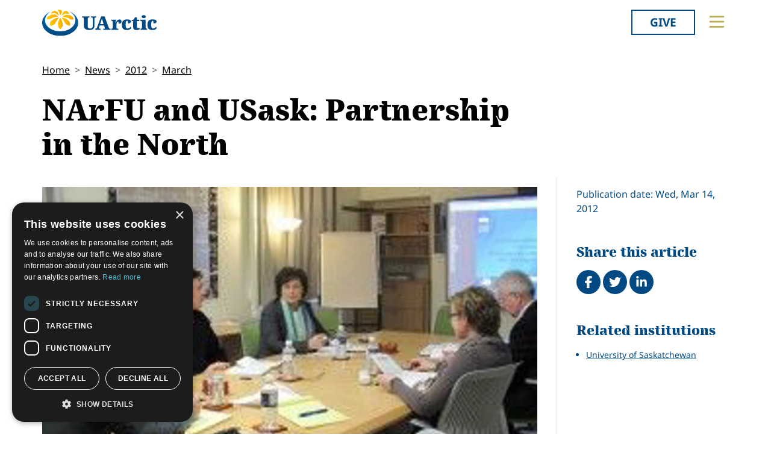

--- FILE ---
content_type: text/html; charset=utf-8
request_url: https://research.uarctic.org/news/2012/3/narfu-and-usask-partnership-in-the-north/
body_size: 12165
content:
<!doctype html>

<html lang="en-US">
<head id="head">
    <meta charset="utf-8">
    <meta name="viewport" content="width=device-width, initial-scale=1">

        <title>NArFU and USask: Partnership in the North</title>
<meta name="description" content="
		A recent visit by a delegation of Arctic researchers from Russia’s
 Northern Arctic Federal University (NArFU) has led to a new partnership
 that will support more northern research and enriched Arctic program 
options for University of Saskatchewan students.
"/>
<meta property="og:title" content="NArFU and USask: Partnership in the North"/>
<meta property="og:description" content="
		A recent visit by a delegation of Arctic researchers from Russia’s
 Northern Arctic Federal University (NArFU) has led to a new partnership
 that will support more northern research and enriched Arctic program 
options for University of Saskatchewan students.
"/>
<meta property="og:image" content="https://research.uarctic.org/media/12915/ICNGD-meeting-online-286x143[1]_2865_619246.jpg"/>
<meta property="og:url" content="https://www.uarctic.org/news/2012/3/narfu-and-usask-partnership-in-the-north/"/>
<link rel="canonical" href="https://www.uarctic.org/news/2012/3/narfu-and-usask-partnership-in-the-north/"/>

    
    <link rel="stylesheet" href="/dist/main-cDK_GUnB.css"></link><link rel="stylesheet" href="/dist/tom-select-Cetaf9VI.css"></link><link rel="stylesheet" href="/dist/blockgrid-DaHrXwTz.css?v=FkLVhvcIqPBSkkZpXKP9RRALbu2BXuqTmTEsbXoiTcY">
    
    <meta name="alexaVerifyID" content="5tbyH1v_7hsjmp9_k1N2EWIjsGU">
    
    
        <script type="text/javascript" charset="UTF-8" src="//cdn.cookie-script.com/s/19816c548f6ac1ebd42bef1f67941c9b.js"></script>
<script defer data-domain="uarctic.org" src="https://plausible.io/js/script.outbound-links.js"></script>
    
    <link rel="preconnect" href="https://fonts.bunny.net">
    <link rel="stylesheet" href="https://fonts.bunny.net/css?family=noto-sans:400,400i,700,700i">
    <script crossorigin="anonymous" src="https://kit.fontawesome.com/ea9493dcc3.js"></script>
</head>
<body>
    
        
    
    <noscript>
        <div id="noscript" class="bg-danger">
            <div class="display-1">Javascript disabled</div>
            <p>You must have JavaScript enabled to utilize the full functionality of this website.</p>
        </div>
    </noscript>
    <header id="topbar" class="top-header sticky-top">
        <div class="top-header-part">
            <div class="top-nav">
                <div class="top-nav-logo">
                    <a href="https://www.uarctic.org/"><img class="logo-color" src="/img/logo_color.svg?v=2024" alt="UArctic"></a>
                </div>
                <div class="top-nav__right d-flex">
                        <div class="pr-sm-3 pl-2 pr-0">
                            <a href="https://giving.uarctic.org/" class="btn btn-donate">Give</a>
                        </div>
                    <div class="menu-btn">

                        <button type="button" id="menu-main-btn" class="btn toggle-menu" aria-expanded="false" aria-controls="top-menu" aria-label="Toggle main menu">
                            <svg class="toggle-menu-svg" viewBox="0 0 100 100" aria-labelledby="menu-main-btn">
                                <path class="line line1" d="M 20,29.000046 H 80.000231 C 80.000231,29.000046 94.498839,28.817352 94.532987,66.711331 94.543142,77.980673 90.966081,81.670246 85.259173,81.668997 79.552261,81.667751 75.000211,74.999942 75.000211,74.999942 L 25.000021,25.000058" />
                                <path class="line line2" d="M 20,50 H 80" />
                                <path class="line line3" d="M 20,70.999954 H 80.000231 C 80.000231,70.999954 94.498839,71.182648 94.532987,33.288669 94.543142,22.019327 90.966081,18.329754 85.259173,18.331003 79.552261,18.332249 75.000211,25.000058 75.000211,25.000058 L 25.000021,74.999942" />
                            </svg>
                        </button>
                    </div>
                </div>
            </div>
        </div>
        

<div id="top-menu" class="top-menu" role="menu" aria-expanded="false" style="display: none; max-width: 100%;">
    <div class="main-menu menu">
            <form role="search" method="get" action="https://www.uarctic.org/search/" class="menu__search">
                <div class="input-group">
                    <input type="search" name="q" class="form-control" placeholder="Keywords..." />
                    <button type="submit" class="btn btn-primary">Search</button>
                </div>
            </form>
        <nav class="" id="main-menu" aria-label="Main menu">
            <ul class="menu__ul lvl1">
        <li class="menu__li lvl1   first">
                <div>
                    <button data-fw-action="submenu" aria-controls="menu_52868" aria-expanded="false" class="  menu__expnd lvl1">
                        <svg class="icon icon-arrowdown_color"><use xlink:href="/lib/main-v2021-defs.svg#icon-arrowdown_color"></use></svg><span class="sr-only">Collapse</span>
                        <svg class="icon icon-arrowright_color"><use xlink:href="/lib/main-v2021-defs.svg#icon-arrowright_color"></use></svg><span class="sr-only">Expand</span>
                    </button>
        <a class="menu__a lvl1 " href="https://www.uarctic.org/about-us/" >About Us</a>
                </div>
                <div class="menu__sub  lvl2" id="menu_52868" role="menu" aria-expanded="false">
                    <ul class="menu__ul lvl2">
        <li class="menu__li lvl2   first">
        <a class="menu__a lvl2  no-children" href="https://www.uarctic.org/about-us/organization/" >Organization</a>
        </li>
        <li class="menu__li lvl2   ">
        <a class="menu__a lvl2  no-children" href="https://www.uarctic.org/about-us/partnerships/" >Partnerships</a>
        </li>
        <li class="menu__li lvl2   ">
        <a class="menu__a lvl2  no-children" href="https://www.uarctic.org/about-us/supporters/" >Supporters</a>
        </li>
        <li class="menu__li lvl2   ">
        <a class="menu__a lvl2  no-children" href="https://www.uarctic.org/about-us/shared-voices-magazine/" >Shared Voices Magazine</a>
        </li>
        <li class="menu__li lvl2   ">
        <a class="menu__a lvl2  no-children" href="https://www.uarctic.org/about-us/calendar/" >Calendar</a>
        </li>
        <li class="menu__li lvl2   ">
        <a class="menu__a lvl2  no-children" href="https://www.uarctic.org/about-us/history/" >History</a>
        </li>
        <li class="menu__li lvl2   ">
        <a class="menu__a lvl2  no-children" href="https://www.uarctic.org/about-us/meetings/" >Meetings</a>
        </li>
        <li class="menu__li lvl2  last ">
        <a class="menu__a lvl2  no-children" href="https://www.uarctic.org/about-us/video-messages/" >Video Messages</a>
        </li>
                    </ul>
                </div>
        </li>
        <li class="menu__li lvl1   ">
                <div>
                    <button data-fw-action="submenu" aria-controls="menu_52869" aria-expanded="false" class="  menu__expnd lvl1">
                        <svg class="icon icon-arrowdown_color"><use xlink:href="/lib/main-v2021-defs.svg#icon-arrowdown_color"></use></svg><span class="sr-only">Collapse</span>
                        <svg class="icon icon-arrowright_color"><use xlink:href="/lib/main-v2021-defs.svg#icon-arrowright_color"></use></svg><span class="sr-only">Expand</span>
                    </button>
        <a class="menu__a lvl1 " href="https://www.uarctic.org/members/" >Members</a>
                </div>
                <div class="menu__sub  lvl2" id="menu_52869" role="menu" aria-expanded="false">
                    <ul class="menu__ul lvl2">
        <li class="menu__li lvl2   first">
        <a class="menu__a lvl2  no-children" href="https://www.uarctic.org/members/member-profiles/" >Member Profiles</a>
        </li>
        <li class="menu__li lvl2   ">
        <a class="menu__a lvl2  no-children" href="https://www.uarctic.org/members/join/" >Join</a>
        </li>
        <li class="menu__li lvl2   ">
        <a class="menu__a lvl2  no-children" href="https://www.uarctic.org/members/participate/" >Participate</a>
        </li>
        <li class="menu__li lvl2   ">
        <a class="menu__a lvl2  no-children" href="https://www.uarctic.org/members/promote/" >Promote</a>
        </li>
        <li class="menu__li lvl2   ">
        <a class="menu__a lvl2  no-children" href="https://www.uarctic.org/members/update/" >Update</a>
        </li>
        <li class="menu__li lvl2  last ">
        <a class="menu__a lvl2  no-children" href="https://www.uarctic.org/members/member-guide/" >Member Guide</a>
        </li>
                    </ul>
                </div>
        </li>
        <li class="menu__li lvl1   ">
                <div>
                    <button data-fw-action="submenu" aria-controls="menu_52870" aria-expanded="false" class="  menu__expnd lvl1">
                        <svg class="icon icon-arrowdown_color"><use xlink:href="/lib/main-v2021-defs.svg#icon-arrowdown_color"></use></svg><span class="sr-only">Collapse</span>
                        <svg class="icon icon-arrowright_color"><use xlink:href="/lib/main-v2021-defs.svg#icon-arrowright_color"></use></svg><span class="sr-only">Expand</span>
                    </button>
        <a class="menu__a lvl1 " href="https://www.uarctic.org/activities/" >Activities</a>
                </div>
                <div class="menu__sub  lvl2" id="menu_52870" role="menu" aria-expanded="false">
                    <ul class="menu__ul lvl2">
        <li class="menu__li lvl2   first">
        <a class="menu__a lvl2  no-children" href="https://www.uarctic.org/activities/thematic-networks-and-institutes/" >Thematic Networks and Institutes</a>
        </li>
        <li class="menu__li lvl2   ">
        <a class="menu__a lvl2  no-children" href="https://www.uarctic.org/activities/north2north/" >north2north</a>
        </li>
        <li class="menu__li lvl2   ">
        <a class="menu__a lvl2  no-children" href="https://www.uarctic.org/activities/chairs/" >Chairs</a>
        </li>
        <li class="menu__li lvl2   ">
        <a class="menu__a lvl2  no-children" href="https://www.uarctic.org/activities/government-funded-projects/" >Government Funded Projects</a>
        </li>
        <li class="menu__li lvl2   ">
        <a class="menu__a lvl2  no-children" href="https://www.uarctic.org/activities/research/" >Research</a>
        </li>
        <li class="menu__li lvl2   ">
        <a class="menu__a lvl2  no-children" href="https://www.uarctic.org/activities/seminars/" >Seminars</a>
        </li>
        <li class="menu__li lvl2   ">
        <a class="menu__a lvl2  no-children" href="https://www.uarctic.org/activities/tipping-point-actions/" >Tipping Point Actions</a>
        </li>
        <li class="menu__li lvl2  last ">
        <a class="menu__a lvl2  no-children" href="https://www.uarctic.org/activities/awards-grants/" >Awards & Grants</a>
        </li>
                    </ul>
                </div>
        </li>
        <li class="menu__li lvl1  last ">
                <div>
                    <button data-fw-action="submenu" aria-controls="menu_52871" aria-expanded="false" class="  menu__expnd lvl1">
                        <svg class="icon icon-arrowdown_color"><use xlink:href="/lib/main-v2021-defs.svg#icon-arrowdown_color"></use></svg><span class="sr-only">Collapse</span>
                        <svg class="icon icon-arrowright_color"><use xlink:href="/lib/main-v2021-defs.svg#icon-arrowright_color"></use></svg><span class="sr-only">Expand</span>
                    </button>
        <a class="menu__a lvl1 " href="https://www.uarctic.org/resources/" >Resources</a>
                </div>
                <div class="menu__sub  lvl2" id="menu_52871" role="menu" aria-expanded="false">
                    <ul class="menu__ul lvl2">
        <li class="menu__li lvl2   first">
        <a class="menu__a lvl2  no-children" href="https://www.uarctic.org/resources/publications/" >Publications</a>
        </li>
        <li class="menu__li lvl2   ">
        <a class="menu__a lvl2  no-children" href="https://www.uarctic.org/resources/funding-calls/" >Funding Calls</a>
        </li>
        <li class="menu__li lvl2   ">
        <a class="menu__a lvl2  no-children" href="https://www.uarctic.org/resources/education-opportunities/" >Education Opportunities</a>
        </li>
        <li class="menu__li lvl2   ">
        <a class="menu__a lvl2  no-children" href="https://www.uarctic.org/resources/study-catalogue/" >Study Catalogue</a>
        </li>
        <li class="menu__li lvl2   ">
        <a class="menu__a lvl2  no-children" href="https://www.uarctic.org/resources/research-infrastructure-catalogue/" >Research Infrastructure Catalogue</a>
        </li>
        <li class="menu__li lvl2   ">
        <a class="menu__a lvl2  no-children" href="https://www.uarctic.org/resources/indigenous-learning-resources/" >Indigenous Learning Resources</a>
        </li>
        <li class="menu__li lvl2   ">
        <a class="menu__a lvl2  no-children" href="https://www.uarctic.org/resources/arctic-learning-resources/" >Arctic Learning Resources</a>
        </li>
        <li class="menu__li lvl2  last ">
        <a class="menu__a lvl2  no-children" href="https://www.uarctic.org/resources/circumpolar-studies-course-materials/" >Circumpolar Studies Course Materials</a>
        </li>
                    </ul>
                </div>
        </li>
            </ul>
        </nav>
    </div>
    <div class="t-bg--yellow extra-menu">
            <nav class="menu" id="extra-menu" aria-label="Secondary menu">
                <ul class="menu__ul lvl1">
                        <li class="menu__li">
        <a class="menu__a lvl1 no-children" href="https://www.uarctic.org/news/" >News</a>
                        </li>
                        <li class="menu__li">
        <a class="menu__a lvl1 no-children" href="https://giving.uarctic.org/" >Give</a>
                        </li>
                        <li class="menu__li"></li>
                        <li class="menu__li"></li>
            </ul>
        </nav>
    </div>
</div>

    </header>
    <main id="body" class="mainbody">
        
<article class="news__art p-sm-0 container">
    <div class="news__wrapper">
        <header class="news__art-header">
            <nav aria-label="breadcrumb">
<ol id="breadcrumb" class="breadcrumb">
        <li class="breadcrumb-item"><a href="https://www.uarctic.org/">Home</a></li>
        <li class="breadcrumb-item"><a href="https://www.uarctic.org/news/">News</a></li>
        <li class="breadcrumb-item"><a href="https://www.uarctic.org/news/2012/">2012</a></li>
        <li class="breadcrumb-item"><a href="https://www.uarctic.org/news/2012/3/">March</a></li>
</ol>
</nav>

            <div class="news__art-header-date d-xl-none">
                Wed, Mar 14, 2012
            </div>
            <h1>NArFU and USask: Partnership in the North</h1>
        </header>

        <div></div>

        <div class="news__art-main">
                <figure class="news__art-main-image">
                    <img class="img-responsive" alt="ICNGD-meeting-online-286x143[1]" srcset="/media/12915/ICNGD-meeting-online-286x143[1]_2865_619246.jpg?width=1104&amp;height=621&amp;format=webp&amp;quality=90&amp;bgcolor=fff&amp;v=1cfabf9fdfb1250 1104w, /media/12915/ICNGD-meeting-online-286x143[1]_2865_619246.jpg?width=800&amp;height=450&amp;format=webp&amp;quality=90&amp;bgcolor=fff&amp;v=1cfabf9fdfb1250 800w, /media/12915/ICNGD-meeting-online-286x143[1]_2865_619246.jpg?width=608&amp;height=342&amp;format=webp&amp;quality=90&amp;bgcolor=fff&amp;v=1cfabf9fdfb1250 608w, /media/12915/ICNGD-meeting-online-286x143[1]_2865_619246.jpg?width=512&amp;height=288&amp;format=webp&amp;quality=90&amp;bgcolor=fff&amp;v=1cfabf9fdfb1250 512w" sizes="(min-width: 992px) 1104px, (min-width: 768px) 800px, (min-width: 450px) 608px, 512px" src="/media/12915/ICNGD-meeting-online-286x143[1]_2865_619246.jpg?width=1104&amp;height=621&amp;format=webp&amp;quality=90&amp;bgcolor=fff&amp;v=1cfabf9fdfb1250">
                </figure>
            <div class="news__art-main-intro">
		<span>A recent visit by a delegation of Arctic researchers from Russia’s
 Northern Arctic Federal University (NArFU) has led to a new partnership
 that will support more northern research and enriched Arctic program 
options for University of Saskatchewan students.<br></span>
</div>
            <div class="news__art-main-body">
		<span>“This series of meetings was the start of what we hope will be a lifelong partnership,” said Greg Poelzer, director of the International Centre for Northern Governance and Development (ICNGD). “Students and researchers in Arctic and northern studies can only stand to gain from cross-institution relationships that grant access to data, course options and opportunities that wouldn’t otherwise be available to them.”<br><br>After being identified as a national leader in Arctic research initiatives, the </span>
		<span>University of Saskatchewan </span>
		<span> was one of only a handful of Canadian universities selected as a stop for the visiting delegation of top Arctic researchers from NArFU, based out of Arkhangelsk, Russia. The group was on campus March 4-6, 2012.<br><br>The delegation, which included NArFU’s vice-rector of international co-operation and lead of the University of the Arctic (UArctic) Research Office, were interested in exploring research and program collaboration in the areas of high technologies; science intensive sectors and industry; development of local infrastructure in the Arctic region; bioresources; northern (Arctic) medicine and health protection; environmental protection; and socio-humanitarian issues in the European north and the Arctic.<br><br>“We’ve already opened a dialogue on a few topics that affect both of our regions and where we can definitely learn from one another,” continued Poelzer. “We see room to work together on issues like maximizing regional returns from new technologies in northern non-metropolitan communities and identifying new economic and social opportunities.”<br><br>NArFU has joined the ICNGD-led UArctic Thematic Network on Northern Governance and Development and expressed its intention to send a few of its top graduate students to the U of S to enroll in the international stream of the ICNGD’s master’s program.<br><br>The visitors also said that visiting professorship opportunities exist at NArFU and that </span>
		<span>University of Saskatchewan</span>
		<span> professors are welcome to apply, said Poelzer. Interested faculty members should visit the ICNGD website.<br><br>Colleen Cameron is communications co-ordinator for the International Centre for Northern Governance and Development</span>
</div>

            
        </div>

        <div class="news__art-sidebar">
            <p class="d-none d-xl-block mb-0">
                Publication date: Wed, Mar 14, 2012
            </p>
            <div class="social-buttons mt-5">
    <h2 class="h4 social-buttons-h4 d-inline-block mr-3">
        Share this article
    </h2>
    <a href="http://www.facebook.com/sharer.php?u=https%3A%2F%2Fwww.uarctic.org%2Fnews%2F2012%2F3%2Fnarfu-and-usask-partnership-in-the-north%2F&t=NArFU%20and%20USask%3A%20Partnership%20in%20the%20North" title="Share on Facebook" target="_blank" class="social-button fa-stack fa-lg"><i class="fa fa-circle fa-stack-2x"></i><i class="fa fa-facebook fa-stack-1x fa-inverse"></i><span class="visually-hidden">Share on Facebook</span></a>
    <a href="https://twitter.com/intent/tweet?original_referer=https%3A%2F%2Fwww.uarctic.org%2Fnews%2F2012%2F3%2Fnarfu-and-usask-partnership-in-the-north%2F&source=tweetbutton&text=NArFU%20and%20USask%3A%20Partnership%20in%20the%20North&url=https%3A%2F%2Fwww.uarctic.org%2Fnews%2F2012%2F3%2Fnarfu-and-usask-partnership-in-the-north%2F" title="Share on Twitter" target="_blank" class="social-button fa-stack fa-lg"><i class="fa fa-circle fa-stack-2x"></i><i class="fa fa-twitter fa-stack-1x fa-inverse"></i><span class="visually-hidden">Tweet</span></a>
    <a href="http://www.linkedin.com/shareArticle?mini=true&title=NArFU%20and%20USask%3A%20Partnership%20in%20the%20North&source=uarctic.org&url=https%3A%2F%2Fwww.uarctic.org%2Fnews%2F2012%2F3%2Fnarfu-and-usask-partnership-in-the-north%2F" class="social-button fa-stack fa-lg"><i class="fa fa-circle fa-stack-2x"></i><i class="fa fa-linkedin fa-stack-1x fa-inverse"></i><span class="visually-hidden">Share on LinkedIn</span></a>
</div>
                    <h2 class="visually-hidden">Related</h2>
            <div class="mb-4">
                <h3 class="h5 box-header">Related institutions</h3>
                <ul class="sb-related-list small">
                        <li><a href="https://www.uarctic.org/members/member-profiles/8886/university-of-saskatchewan" target="" class="theme-link">University of Saskatchewan</a></li>
                </ul>

            </div>

        </div>

        <footer class="news__art-footer">
                <h2 class="news__section-heading mt-0">Latest news</h2>
                <div class="news__list max-3-mobile" style="--article-accent-color: #D22478;">
                        
<article class="news__artcard ">
        <a class="news__artcard-img-wrapper" href="https://www.uarctic.org/news/2026/1/towards-a-global-ground-based-earth-observatory-ggbeo-leveraging-existing-systems-and-networks-published-in-the-big-earth-data-journal/">

                <picture>
                    <source media="(min-width: 992px)" srcset="/media/w22iro0n/arctic-boreal-hub.jpeg?width=352&amp;height=198&amp;format=webp&amp;quality=90&amp;bgcolor=fff&amp;v=1dc8c67a87fa510">
                    <source media="(min-width: 576px)" srcset="/media/w22iro0n/arctic-boreal-hub.jpeg?width=200&amp;height=140&amp;format=webp&amp;quality=90&amp;bgcolor=fff&amp;v=1dc8c67a87fa510">
                    <img class="news__artcard-img "
                         src="/media/w22iro0n/arctic-boreal-hub.jpeg?width=560&amp;height=315&amp;format=webp&amp;quality=90&amp;bgcolor=fff&amp;v=1dc8c67a87fa510"
                         alt="Arctic Boreal Hub">
                </picture>

        </a>
    <div class="news__artcard-content">
        <h3 class="news__artcard-content-title">
            <a href="https://www.uarctic.org/news/2026/1/towards-a-global-ground-based-earth-observatory-ggbeo-leveraging-existing-systems-and-networks-published-in-the-big-earth-data-journal/">
                &#x201C;Towards a Global Ground-Based Earth Observatory (GGBEO): Leveraging existing systems and networks&#x201D; published in the Big Earth Data Journal
            </a>
        </h3>
        <div class="news__artcard-content-intro">An article “Towards a Global Ground-Based Earth Observatory (GGBEO): Leveraging existing systems and networks” has been published in the Big Earth Data Journ...</div>
        <p class="news__artcard-content-date">
            Fri, Jan 23, 2026
        </p>
        <p class="news__artcard-content-more">
            <a href="https://www.uarctic.org/news/2026/1/towards-a-global-ground-based-earth-observatory-ggbeo-leveraging-existing-systems-and-networks-published-in-the-big-earth-data-journal/">Read more</a>
        </p>
    </div>
</article>

                        
<article class="news__artcard ">
        <a class="news__artcard-img-wrapper" href="https://www.uarctic.org/news/2026/1/qeriuaannartoq-malugineqarsinnaavaa-permafrost-interactions-at-greenland-science-week-in-sisimiut-kangerlussuaq-and-nuuk/">

                <picture>
                    <source media="(min-width: 992px)" srcset="/media/nsolfpzs/photo-greenland-science-week.png?width=352&amp;height=198&amp;format=webp&amp;quality=90&amp;bgcolor=fff&amp;v=1dc8b94d58c3ab0">
                    <source media="(min-width: 576px)" srcset="/media/nsolfpzs/photo-greenland-science-week.png?width=200&amp;height=140&amp;format=webp&amp;quality=90&amp;bgcolor=fff&amp;v=1dc8b94d58c3ab0">
                    <img class="news__artcard-img "
                         src="/media/nsolfpzs/photo-greenland-science-week.png?width=560&amp;height=315&amp;format=webp&amp;quality=90&amp;bgcolor=fff&amp;v=1dc8b94d58c3ab0"
                         alt="Photo Greenland Science Week">
                </picture>

        </a>
    <div class="news__artcard-content">
        <h3 class="news__artcard-content-title">
            <a href="https://www.uarctic.org/news/2026/1/qeriuaannartoq-malugineqarsinnaavaa-permafrost-interactions-at-greenland-science-week-in-sisimiut-kangerlussuaq-and-nuuk/">
                &#x201C;Qeriuaannartoq malugineqarsinnaavaa?&#x201D;: Permafrost interactions at Greenland Science Week in Sisimiut, Kangerlussuaq and Nuuk
            </a>
        </h3>
        <div class="news__artcard-content-intro">What does permafrost feel like? "Qeriuaannartoq malugineqarsinnaavaa?"How does permafrost sound?Is there something you would like to tell or share about perm...</div>
        <p class="news__artcard-content-date">
            Thu, Jan 22, 2026
        </p>
        <p class="news__artcard-content-more">
            <a href="https://www.uarctic.org/news/2026/1/qeriuaannartoq-malugineqarsinnaavaa-permafrost-interactions-at-greenland-science-week-in-sisimiut-kangerlussuaq-and-nuuk/">Read more</a>
        </p>
    </div>
</article>

                        
<article class="news__artcard ">
        <a class="news__artcard-img-wrapper" href="https://www.uarctic.org/news/2026/1/learning-in-the-wild-outdoor-life-and-studies-in-fairbanks-alaska/">

                <picture>
                    <source media="(min-width: 992px)" srcset="/media/0ewp1yir/n2n-ruotsalainen.jpg?width=352&amp;height=198&amp;format=webp&amp;quality=90&amp;bgcolor=fff&amp;v=1dc8a20de71f8b0">
                    <source media="(min-width: 576px)" srcset="/media/0ewp1yir/n2n-ruotsalainen.jpg?width=200&amp;height=140&amp;format=webp&amp;quality=90&amp;bgcolor=fff&amp;v=1dc8a20de71f8b0">
                    <img class="news__artcard-img "
                         src="/media/0ewp1yir/n2n-ruotsalainen.jpg?width=560&amp;height=315&amp;format=webp&amp;quality=90&amp;bgcolor=fff&amp;v=1dc8a20de71f8b0"
                         alt="N2n Ruotsalainen (1)">
                </picture>

        </a>
    <div class="news__artcard-content">
        <h3 class="news__artcard-content-title">
            <a href="https://www.uarctic.org/news/2026/1/learning-in-the-wild-outdoor-life-and-studies-in-fairbanks-alaska/">
                Learning in the wild: outdoor life and studies in Fairbanks, Alaska
            </a>
        </h3>
        <div class="news__artcard-content-intro">Read Riku Ruotsalainen's (Tampere University) report about his&nbsp;north2north exchange at the University of Alaska, Fairbanks.</div>
        <p class="news__artcard-content-date">
            Thu, Jan 22, 2026
        </p>
        <p class="news__artcard-content-more">
            <a href="https://www.uarctic.org/news/2026/1/learning-in-the-wild-outdoor-life-and-studies-in-fairbanks-alaska/">Read more</a>
        </p>
    </div>
</article>

                        
<article class="news__artcard ">
        <a class="news__artcard-img-wrapper" href="https://www.uarctic.org/news/2026/1/unesco-courier-latest-issue-how-indigenous-knowledge-drives-scientific-discovery/">

                <picture>
                    <source media="(min-width: 992px)" srcset="/media/tqsljiw4/the-unesco-courier.png?rmode=boxpad&amp;width=352&amp;height=198&amp;format=webp&amp;quality=90&amp;bgcolor=fff&amp;v=1dc8b9255593cf0">
                    <source media="(min-width: 576px)" srcset="/media/tqsljiw4/the-unesco-courier.png?rmode=boxpad&amp;width=200&amp;height=140&amp;format=webp&amp;quality=90&amp;bgcolor=fff&amp;v=1dc8b9255593cf0">
                    <img class="news__artcard-img no-crop"
                         src="/media/tqsljiw4/the-unesco-courier.png?rmode=boxpad&amp;width=560&amp;height=315&amp;format=webp&amp;quality=90&amp;bgcolor=fff&amp;v=1dc8b9255593cf0"
                         alt="The UNESCO Courier">
                </picture>

        </a>
    <div class="news__artcard-content">
        <h3 class="news__artcard-content-title">
            <a href="https://www.uarctic.org/news/2026/1/unesco-courier-latest-issue-how-indigenous-knowledge-drives-scientific-discovery/">
                UNESCO Courier latest issue: How Indigenous knowledge drives scientific discovery
            </a>
        </h3>
        <div class="news__artcard-content-intro">The new issue of the UNESCO Courier,&nbsp;the official magazine of UNESCO (in English and French) and a platform for intellectual exchange on the most import...</div>
        <p class="news__artcard-content-date">
            Thu, Jan 22, 2026
        </p>
        <p class="news__artcard-content-more">
            <a href="https://www.uarctic.org/news/2026/1/unesco-courier-latest-issue-how-indigenous-knowledge-drives-scientific-discovery/">Read more</a>
        </p>
    </div>
</article>

                        
<article class="news__artcard ">
        <a class="news__artcard-img-wrapper" href="https://www.uarctic.org/news/2026/1/book-chapter-with-the-land-s-voice-and-ours-analysis-of-the-media-art-workshop-in-sapmi-utsjoki/">

                <picture>
                    <source media="(min-width: 992px)" srcset="/media/h5ri5b1o/tn-asad-2.png?width=352&amp;height=198&amp;format=webp&amp;quality=90&amp;bgcolor=fff&amp;v=1dc8b91c6baec50">
                    <source media="(min-width: 576px)" srcset="/media/h5ri5b1o/tn-asad-2.png?width=200&amp;height=140&amp;format=webp&amp;quality=90&amp;bgcolor=fff&amp;v=1dc8b91c6baec50">
                    <img class="news__artcard-img "
                         src="/media/h5ri5b1o/tn-asad-2.png?width=560&amp;height=315&amp;format=webp&amp;quality=90&amp;bgcolor=fff&amp;v=1dc8b91c6baec50"
                         alt="TN ASAD 2">
                </picture>

        </a>
    <div class="news__artcard-content">
        <h3 class="news__artcard-content-title">
            <a href="https://www.uarctic.org/news/2026/1/book-chapter-with-the-land-s-voice-and-ours-analysis-of-the-media-art-workshop-in-sapmi-utsjoki/">
                Book chapter: With the Land&#x2019;s Voice and Ours: Analysis of the Media Art Workshop in S&#xE1;pmi, Utsjoki
            </a>
        </h3>
        <div class="news__artcard-content-intro">Suvi Autio and Mirja Hiltunen share results of the Lessons of the Land project.</div>
        <p class="news__artcard-content-date">
            Thu, Jan 22, 2026
        </p>
        <p class="news__artcard-content-more">
            <a href="https://www.uarctic.org/news/2026/1/book-chapter-with-the-land-s-voice-and-ours-analysis-of-the-media-art-workshop-in-sapmi-utsjoki/">Read more</a>
        </p>
    </div>
</article>

                        
<article class="news__artcard ">
        <a class="news__artcard-img-wrapper" href="https://www.uarctic.org/news/2026/1/from-tampere-to-aberdeen-discovering-scotland-through-study-nature-and-community/">

                <picture>
                    <source media="(min-width: 992px)" srcset="/media/mivmfc14/n2n-dmitrieva-4.jpeg?width=352&amp;height=198&amp;format=webp&amp;quality=90&amp;bgcolor=fff&amp;v=1dc8a1dfec12df0">
                    <source media="(min-width: 576px)" srcset="/media/mivmfc14/n2n-dmitrieva-4.jpeg?width=200&amp;height=140&amp;format=webp&amp;quality=90&amp;bgcolor=fff&amp;v=1dc8a1dfec12df0">
                    <img class="news__artcard-img "
                         src="/media/mivmfc14/n2n-dmitrieva-4.jpeg?width=560&amp;height=315&amp;format=webp&amp;quality=90&amp;bgcolor=fff&amp;v=1dc8a1dfec12df0"
                         alt="N2n Dmitrieva (1)">
                </picture>

        </a>
    <div class="news__artcard-content">
        <h3 class="news__artcard-content-title">
            <a href="https://www.uarctic.org/news/2026/1/from-tampere-to-aberdeen-discovering-scotland-through-study-nature-and-community/">
                From Tampere to Aberdeen: Discovering Scotland through study, nature, and community
            </a>
        </h3>
        <div class="news__artcard-content-intro">Read Daria Dmitrieva's (Tampere University) report about her north2north exchange experience at Robert Gordon University.</div>
        <p class="news__artcard-content-date">
            Tue, Jan 20, 2026
        </p>
        <p class="news__artcard-content-more">
            <a href="https://www.uarctic.org/news/2026/1/from-tampere-to-aberdeen-discovering-scotland-through-study-nature-and-community/">Read more</a>
        </p>
    </div>
</article>

                </div>
        </footer>
    </div>
</article>

    </main>
        <footer id="footer" class="footer container-fluid t-bg--dark-blue">
            
<div class="umb-block-grid container p-0"
     data-grid-columns="12;"
     style="--umb-block-grid--grid-columns: 12;--umb-block-grid--column-gap: 1rem;">
    
<div class="umb-block-grid__layout-container">
        <div
            class="umb-block-grid__layout-item "
            data-content-element-type-alias="blockGridLayout1Column"
            data-content-element-type-key="15959ae8-75d9-451b-a9c2-0df9bce6941f"
            data-element-udi="umb://element/2379843a24894253a305a286e6df9d99"
            data-col-span="4"
            data-row-span="1"
            style="--umb-block-grid--item-column-span: 4; --umb-block-grid--item-row-span: 1;">

<section class=" fw-blockgrid__col1"
         data-nobackgroundcolor="True"
         style="">
    
<div class="umb-block-grid__area-container"
     style="--umb-block-grid--area-grid-columns: 12;">


<div class="umb-block-grid__area "
     data-area-col-span="12"
     data-area-row-span="1"
     data-area-alias="col-12"
     style="--umb-block-grid--grid-columns: 12;--umb-block-grid--area-column-span: 12; --umb-block-grid--area-row-span: 1;">
     
<div class="umb-block-grid__layout-container">
        <div
            class="umb-block-grid__layout-item "
            data-content-element-type-alias="contentBlockText"
            data-content-element-type-key="0347d8be-4a5e-45ee-b8d8-3f813b9548db"
            data-element-udi="umb://element/9a8079abd5eb4c59ab2e7df39d8954b6"
            data-col-span="12"
            data-row-span="1"
            style="--umb-block-grid--item-column-span: 12; --umb-block-grid--item-row-span: 1;">

<div class="cb__text fw-blockgrid__text">
    <div class="cb__text-rte ">
<p class="main-menu"><a href="mailto:secretariat@uarctic.org" class="menu__a lvl1 "><strong>Contact</strong></a></p>
<p>UArctic International Secretariat<br>c/o University of Lapland<br>Yliopistonkatu 8<br>96300 Rovaniemi FINLAND</p>
<p><a href="/media/qiobo0m3/uarctic_invoicing_instructions.pdf" title="Uarctic Invoicing Instructions">Invoicing address</a></p>    </div>
</div>        </div>
        <div
            class="umb-block-grid__layout-item "
            data-content-element-type-alias="blockGridButton"
            data-content-element-type-key="d88346fe-38e9-472d-9012-66a420fab34a"
            data-element-udi="umb://element/29e97346534c45b1b1242f22572e4481"
            data-col-span="12"
            data-row-span="1"
            style="--umb-block-grid--item-column-span: 12; --umb-block-grid--item-row-span: 1;">
<a href="mailto:secretariat@uarctic.org" class="btn btn-primary" target="_blank">secretariat@uarctic.org</a>        </div>
        <div
            class="umb-block-grid__layout-item "
            data-content-element-type-alias="contentBlockText"
            data-content-element-type-key="0347d8be-4a5e-45ee-b8d8-3f813b9548db"
            data-element-udi="umb://element/27ced1a8ad4a4a018081eaf193e3c8d6"
            data-col-span="12"
            data-row-span="1"
            style="--umb-block-grid--item-column-span: 12; --umb-block-grid--item-row-span: 1;">

<div class="cb__text fw-blockgrid__text">
    <div class="cb__text-rte ">
<p>The University of the Arctic (UArctic) is a network of universities, colleges, research institutes, and other organizations concerned with education and research in and about the North. UArctic builds and strengthens collective resources and infrastructures that enable member institutions to better serve their constituents and their regions.</p>
<p>Site Design by <a href="https://puistonpenkki.fi/">Puisto</a><br>Developed by <a href="http://www.frameworks.no/?utm_source=uarctic.org&amp;utm_medium=website&amp;utm_campaign=poweredby" data-anchor="?utm_source=uarctic.org&amp;utm_medium=website&amp;utm_campaign=poweredby">Frameworks</a></p>
<p><a href="/about-us/privacy-policy/" title="Privacy Policy">Privacy Policy</a></p>
<p><a href="/about-us/cookie-policy/" title="Cookie Policy">Cookie Policy</a></p>    </div>
</div>        </div>
</div>

</div>
</div>

</section>
        </div>
        <div
            class="umb-block-grid__layout-item "
            data-content-element-type-alias="blockGridLayout1Column"
            data-content-element-type-key="15959ae8-75d9-451b-a9c2-0df9bce6941f"
            data-element-udi="umb://element/6bbb982cdb2242bc8c1d806c6e3ce169"
            data-col-span="8"
            data-row-span="1"
            style="--umb-block-grid--item-column-span: 8; --umb-block-grid--item-row-span: 1;">

<section class=" fw-blockgrid__col1"
         data-nobackgroundcolor="True"
         style="">
    
<div class="umb-block-grid__area-container"
     style="--umb-block-grid--area-grid-columns: 12;">


<div class="umb-block-grid__area "
     data-area-col-span="12"
     data-area-row-span="1"
     data-area-alias="col-12"
     style="--umb-block-grid--grid-columns: 12;--umb-block-grid--area-column-span: 12; --umb-block-grid--area-row-span: 1;">
     
<div class="umb-block-grid__layout-container">
        <div
            class="umb-block-grid__layout-item "
            data-content-element-type-alias="blockGridTopMenu"
            data-content-element-type-key="94905140-708e-41ab-8e85-2a1096922f4d"
            data-element-udi="umb://element/f612c407b95c40eaa536a10e43d4e0b4"
            data-col-span="12"
            data-row-span="1"
            style="--umb-block-grid--item-column-span: 12; --umb-block-grid--item-row-span: 1;">

<div class="footer-menu fw-blockgrid__menu">
    <div class="main-menu menu">
        <nav class="" id="footer-main-menu" aria-label="Main menu">
            <ul class="menu__ul lvl1">
        <li class="menu__li lvl1   first">
                <div>
        <a class="menu__a lvl1 " href="https://www.uarctic.org/about-us/" >About Us</a>
                </div>
                <div class="menu__sub lvl2" id="footermenu_52868">
                    <ul class="menu__ul lvl2">
        <li class="menu__li lvl2   first">
        <a class="menu__a lvl2 " href="https://www.uarctic.org/about-us/organization/" >Organization</a>
        </li>
        <li class="menu__li lvl2   ">
        <a class="menu__a lvl2 " href="https://www.uarctic.org/about-us/partnerships/" >Partnerships</a>
        </li>
        <li class="menu__li lvl2   ">
        <a class="menu__a lvl2 " href="https://www.uarctic.org/about-us/supporters/" >Supporters</a>
        </li>
        <li class="menu__li lvl2   ">
        <a class="menu__a lvl2 " href="https://www.uarctic.org/about-us/shared-voices-magazine/" >Shared Voices Magazine</a>
        </li>
        <li class="menu__li lvl2   ">
        <a class="menu__a lvl2 " href="https://www.uarctic.org/about-us/calendar/" >Calendar</a>
        </li>
        <li class="menu__li lvl2   ">
        <a class="menu__a lvl2 " href="https://www.uarctic.org/about-us/history/" >History</a>
        </li>
        <li class="menu__li lvl2   ">
        <a class="menu__a lvl2 " href="https://www.uarctic.org/about-us/meetings/" >Meetings</a>
        </li>
        <li class="menu__li lvl2  last ">
        <a class="menu__a lvl2 " href="https://www.uarctic.org/about-us/video-messages/" >Video Messages</a>
        </li>
                    </ul>
                </div>
        </li>
        <li class="menu__li lvl1   ">
                <div>
        <a class="menu__a lvl1 " href="https://www.uarctic.org/members/" >Members</a>
                </div>
                <div class="menu__sub lvl2" id="footermenu_52869">
                    <ul class="menu__ul lvl2">
        <li class="menu__li lvl2   first">
        <a class="menu__a lvl2 " href="https://www.uarctic.org/members/member-profiles/" >Member Profiles</a>
        </li>
        <li class="menu__li lvl2   ">
        <a class="menu__a lvl2 " href="https://www.uarctic.org/members/join/" >Join</a>
        </li>
        <li class="menu__li lvl2   ">
        <a class="menu__a lvl2 " href="https://www.uarctic.org/members/participate/" >Participate</a>
        </li>
        <li class="menu__li lvl2   ">
        <a class="menu__a lvl2 " href="https://www.uarctic.org/members/promote/" >Promote</a>
        </li>
        <li class="menu__li lvl2   ">
        <a class="menu__a lvl2 " href="https://www.uarctic.org/members/update/" >Update</a>
        </li>
        <li class="menu__li lvl2  last ">
        <a class="menu__a lvl2 " href="https://www.uarctic.org/members/member-guide/" >Member Guide</a>
        </li>
                    </ul>
                </div>
        </li>
        <li class="menu__li lvl1   ">
                <div>
        <a class="menu__a lvl1 " href="https://www.uarctic.org/activities/" >Activities</a>
                </div>
                <div class="menu__sub lvl2" id="footermenu_52870">
                    <ul class="menu__ul lvl2">
        <li class="menu__li lvl2   first">
        <a class="menu__a lvl2 " href="https://www.uarctic.org/activities/thematic-networks-and-institutes/" >Thematic Networks and Institutes</a>
        </li>
        <li class="menu__li lvl2   ">
        <a class="menu__a lvl2 " href="https://www.uarctic.org/activities/north2north/" >north2north</a>
        </li>
        <li class="menu__li lvl2   ">
        <a class="menu__a lvl2 " href="https://www.uarctic.org/activities/chairs/" >Chairs</a>
        </li>
        <li class="menu__li lvl2   ">
        <a class="menu__a lvl2 " href="https://www.uarctic.org/activities/government-funded-projects/" >Government Funded Projects</a>
        </li>
        <li class="menu__li lvl2   ">
        <a class="menu__a lvl2 " href="https://www.uarctic.org/activities/research/" >Research</a>
        </li>
        <li class="menu__li lvl2   ">
        <a class="menu__a lvl2 " href="https://www.uarctic.org/activities/seminars/" >Seminars</a>
        </li>
        <li class="menu__li lvl2   ">
        <a class="menu__a lvl2 " href="https://www.uarctic.org/activities/tipping-point-actions/" >Tipping Point Actions</a>
        </li>
        <li class="menu__li lvl2  last ">
        <a class="menu__a lvl2 " href="https://www.uarctic.org/activities/awards-grants/" >Awards & Grants</a>
        </li>
                    </ul>
                </div>
        </li>
        <li class="menu__li lvl1  last ">
                <div>
        <a class="menu__a lvl1 " href="https://www.uarctic.org/resources/" >Resources</a>
                </div>
                <div class="menu__sub lvl2" id="footermenu_52871">
                    <ul class="menu__ul lvl2">
        <li class="menu__li lvl2   first">
        <a class="menu__a lvl2 " href="https://www.uarctic.org/resources/publications/" >Publications</a>
        </li>
        <li class="menu__li lvl2   ">
        <a class="menu__a lvl2 " href="https://www.uarctic.org/resources/funding-calls/" >Funding Calls</a>
        </li>
        <li class="menu__li lvl2   ">
        <a class="menu__a lvl2 " href="https://www.uarctic.org/resources/education-opportunities/" >Education Opportunities</a>
        </li>
        <li class="menu__li lvl2   ">
        <a class="menu__a lvl2 " href="https://www.uarctic.org/resources/study-catalogue/" >Study Catalogue</a>
        </li>
        <li class="menu__li lvl2   ">
        <a class="menu__a lvl2 " href="https://www.uarctic.org/resources/research-infrastructure-catalogue/" >Research Infrastructure Catalogue</a>
        </li>
        <li class="menu__li lvl2   ">
        <a class="menu__a lvl2 " href="https://www.uarctic.org/resources/indigenous-learning-resources/" >Indigenous Learning Resources</a>
        </li>
        <li class="menu__li lvl2   ">
        <a class="menu__a lvl2 " href="https://www.uarctic.org/resources/arctic-learning-resources/" >Arctic Learning Resources</a>
        </li>
        <li class="menu__li lvl2  last ">
        <a class="menu__a lvl2 " href="https://www.uarctic.org/resources/circumpolar-studies-course-materials/" >Circumpolar Studies Course Materials</a>
        </li>
                    </ul>
                </div>
        </li>
            </ul>
        </nav>
    </div>
    <div class="extra-menu">
        <nav class="menu" aria-label="Additional menu items">
            <ul class="menu__ul lvl1">
                        <li class="menu__li">
        <a class="menu__a lvl1 " href="https://www.uarctic.org/news/" >News</a>
                        </li>
                        <li class="menu__li">
        <a class="menu__a lvl1 " href="https://giving.uarctic.org/" >Give</a>
                        </li>
                        <li class="menu__li"></li>
                        <li class="menu__li"></li>
            </ul>
        </nav>
    </div>
</div>


        </div>
</div>

</div>
</div>

</section>
        </div>
        <div
            class="umb-block-grid__layout-item "
            data-content-element-type-alias="blockGridLayout3Column"
            data-content-element-type-key="35a2f0cf-981c-450f-a720-a97e41668c6b"
            data-element-udi="umb://element/981fa06ee47f4dbebfd59e163b67ed70"
            data-col-span="12"
            data-row-span="1"
            style="--umb-block-grid--item-column-span: 12; --umb-block-grid--item-row-span: 1;">


<section class=" fw-blockgrid__col3"
         data-nobackgroundcolor="True"
         style="">
    
<div class="umb-block-grid__area-container"
     style="--umb-block-grid--area-grid-columns: 12;">


<div class="umb-block-grid__area "
     data-area-col-span="4"
     data-area-row-span="1"
     data-area-alias="col-1"
     style="--umb-block-grid--grid-columns: 4;--umb-block-grid--area-column-span: 4; --umb-block-grid--area-row-span: 1;">
     
<div class="umb-block-grid__layout-container">
        <div
            class="umb-block-grid__layout-item "
            data-content-element-type-alias="blockGridImage"
            data-content-element-type-key="438c13ae-ce07-412e-8a7a-754f8797db16"
            data-element-udi="umb://element/ca9ff70ea2de4d9aa3450e05dc82de02"
            data-col-span="4"
            data-row-span="1"
            style="--umb-block-grid--item-column-span: 4; --umb-block-grid--item-row-span: 1;">
    <a href="https://www.uarctic.org/" class="fw-blockgrid__img-link">
        <img src="/media/drwba2nk/uarctic_hor_rgb_white.png" alt="Uarctic Hor Rgb White" class="img-fluid fw-blockgrid__img" loading="lazy">
    </a>


        </div>
</div>

</div>


<div class="umb-block-grid__area is-empty"
     data-area-col-span="4"
     data-area-row-span="1"
     data-area-alias="col-2"
     style="--umb-block-grid--grid-columns: 4;--umb-block-grid--area-column-span: 4; --umb-block-grid--area-row-span: 1;">
     
</div>


<div class="umb-block-grid__area "
     data-area-col-span="4"
     data-area-row-span="1"
     data-area-alias="col-3"
     style="--umb-block-grid--grid-columns: 4;--umb-block-grid--area-column-span: 4; --umb-block-grid--area-row-span: 1;">
     
<div class="umb-block-grid__layout-container">
        <div
            class="umb-block-grid__layout-item "
            data-content-element-type-alias="blockGridSocialMediaLinks"
            data-content-element-type-key="4c49cf75-3bac-4a99-9a32-1a6e1673a498"
            data-element-udi="umb://element/f395ef44b5074590ae7faa169944d36c"
            data-col-span="4"
            data-row-span="1"
            style="--umb-block-grid--item-column-span: 4; --umb-block-grid--item-row-span: 1;">
        <div class="fw-blockgrid__some-links text-end">
                    <a href="https://www.facebook.com/uarctic" class="btn btn-link" style="color: inherit;" target="_blank" rel="noopener noreferrer">
                        <i class="fa-3x fab fa-facebook"></i><span class="visually-hidden">Facebook</span>
                    </a>
                    <a href="https://www.linkedin.com/company/uarctic/" class="btn btn-link" style="color: inherit;" target="_blank" rel="noopener noreferrer">
                        <i class="fa-3x fab fa-linkedin"></i><span class="visually-hidden">LinkedIn</span>
                    </a>
                    <a href="https://www.instagram.com/uarcticcommunity/" class="btn btn-link" style="color: inherit;" target="_blank" rel="noopener noreferrer">
                        <i class="fa-3x fab fa-instagram"></i><span class="visually-hidden">Instagram</span>
                    </a>
                    <a href="https://www.uarctic.org/news/rssfeed" class="btn btn-link" style="color: inherit;" target="_blank" rel="noopener noreferrer">
                        <i class="fa-3x fas fa-rss"></i><span class="visually-hidden">RSS</span>
                    </a>
        </div>
        </div>
</div>

</div>
</div>

</section>
        </div>
</div>

</div>

        </footer>

    <script type="module" src="/dist/main-DdftPUR5.js?v=-TjygXu3wda2nHVH3ehFyaIbj-1OBuAB_zKWOGZmkm4"></script>
    <script async="" src="/scripts/lazysizes.min.js"></script>
    

    <script defer>
        async function onReady() {
        
            
        };
        window.addEventListener('fw.onReady', onReady);
    </script>

    
        
    
</body>
</html>